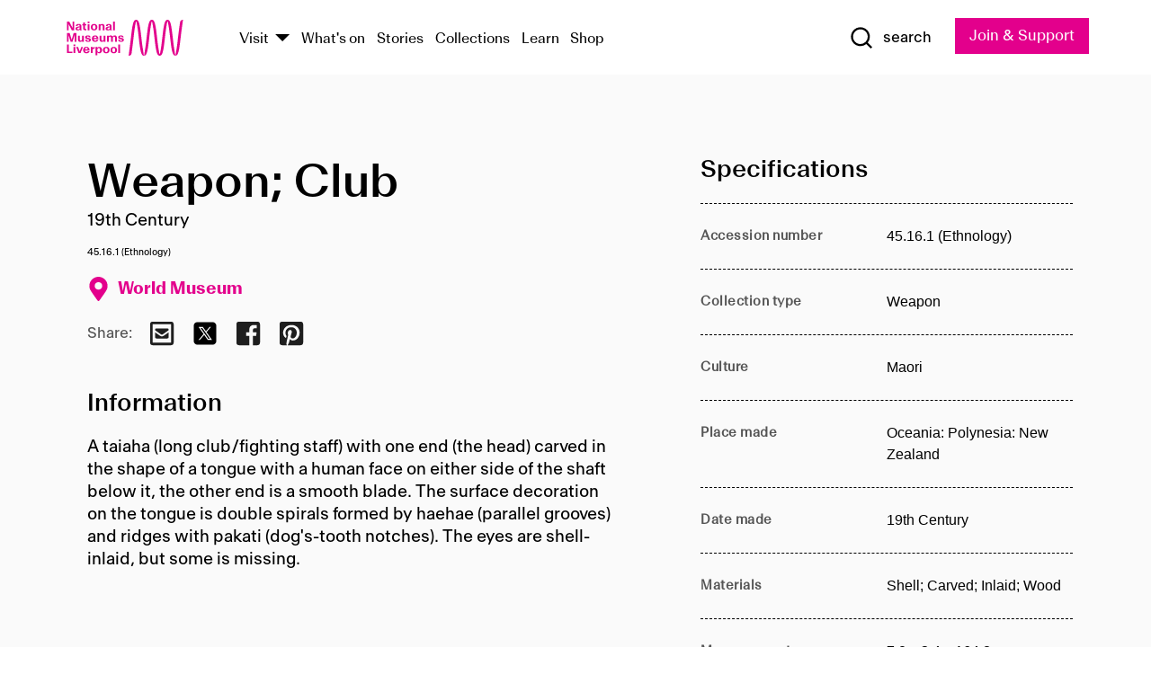

--- FILE ---
content_type: text/html; charset=utf-8
request_url: https://www.liverpoolmuseums.org.uk/artifact/weapon-club-44
body_size: 5176
content:
<!DOCTYPE html><html><head><meta charSet="utf-8"/><meta name="viewport" content="width=device-width"/><title>Weapon; Club | National Museums Liverpool</title><meta name="title" content="Weapon; Club | National Museums Liverpool"/><meta name="description" content="A taiaha (long club/fighting staff) with one end (the head) carved in the shape of a tongue with a human face on either side of the shaft below it, the other end is a smooth blade. The surface decoration on the tongue is double spirals formed by haehae (parallel grooves) and ridges with pakati (dog&#x27;s-tooth notches). The eyes are shell-inlaid, but some is missing."/><meta name="url" content="https://www.liverpoolmuseums.org.uk/artifact/weapon-club-44"/><meta property="og:site_name" content="National Museums Liverpool"/><meta property="og:type" content="Artifact"/><meta property="og:url" content="https://www.liverpoolmuseums.org.uk/artifact/weapon-club-44"/><meta property="og:title" content="Weapon; Club"/><meta property="og:description" content="A taiaha (long club/fighting staff) with one end (the head) carved in the shape of a tongue with a human face on either side of the shaft below it, the other end is a smooth blade. The surface decoration on the tongue is double spirals formed by haehae (parallel grooves) and ridges with pakati (dog&#x27;s-tooth notches). The eyes are shell-inlaid, but some is missing."/><meta name="twitter:card" content="summary"/><meta name="twitter:title" content="Weapon; Club"/><meta name="twitter:site" content="@NML_Muse"/><meta name="twitter:description" content="A taiaha (long club/fighting staff) with one end (the head) carved in the shape of a tongue with a human face on either side of the shaft below it, the other end is a smooth blade. The surface decoration on the tongue is double spirals formed by haehae (parallel grooves) and ridges with pakati (dog&#x27;s-tooth notches). The eyes are shell-inlaid, but some is missing."/><meta name="twitter:url" content="https://content.liverpoolmuseums.org.uk/artifact/weapon-club-44"/><meta property="og:image" content="https://www.liverpoolmuseums.org.uk/static/media/nml-rhodamine-large.jpg"/><meta property="twitter:image" content="https://www.liverpoolmuseums.org.uk/static/media/nml-rhodamine-square.jpg"/><meta name="next-head-count" content="18"/><script src="https://code.jquery.com/jquery-3.5.1.min.js" integrity="sha256-9/aliU8dGd2tb6OSsuzixeV4y/faTqgFtohetphbbj0=" crossorigin="anonymous"></script><script>
              (function(h,o,t,j,a,r){
              h.hj=h.hj||function(){(h.hj.q=h.hj.q||[]).push(arguments)};
              h._hjSettings={hjid:3219582,hjsv:6};
              a=o.getElementsByTagName('head')[0];
              r=o.createElement('script');r.async=1;
              r.src=t+h._hjSettings.hjid+j+h._hjSettings.hjsv;
              a.appendChild(r);
              })(window,document,'https://static.hotjar.com/c/hotjar-','.js?sv=');</script><meta charSet="utf-8"/><link rel="shortcut icon" type="image/x-icon" href="/static/media/favicon.ico"/><script defer="" src="/static/polyfills/svgxuse.min.js"></script><script defer="" src="/static/polyfills/unorm.js"></script><script type="text/javascript">
              _linkedin_partner_id = "6740986";
              window._linkedin_data_partner_ids = window._linkedin_data_partner_ids || [];
              window._linkedin_data_partner_ids.push(_linkedin_partner_id);
            </script><script type="text/javascript">
              (function(l) {
                if (!l) {
                  window.lintrk = function(a, b) { window.lintrk.q.push([a, b]) };
                  window.lintrk.q = [];
                }
                var s = document.getElementsByTagName("script")[0];
                var b = document.createElement("script");
                b.type = "text/javascript";
                b.async = true;
                b.src = "https://snap.licdn.com/li.lms-analytics/insight.min.js";
                s.parentNode.insertBefore(b, s);
              })(window.lintrk);
            </script><noscript><img height="1" width="1" style="display:none" alt="" src="https://px.ads.linkedin.com/collect/?pid=6740986&amp;fmt=gif"/></noscript><link rel="preload" href="/_next/static/css/69a650e1c8d9085a.css" as="style"/><link rel="stylesheet" href="/_next/static/css/69a650e1c8d9085a.css" data-n-g=""/><noscript data-n-css=""></noscript><script defer="" nomodule="" src="/_next/static/chunks/polyfills-c67a75d1b6f99dc8.js"></script><script src="/_next/static/chunks/webpack-d1c608b21d57c472.js" defer=""></script><script src="/_next/static/chunks/framework-d5719ebbbcec5741.js" defer=""></script><script src="/_next/static/chunks/main-c52fcc867bd80df0.js" defer=""></script><script src="/_next/static/chunks/pages/_app-7f8f327192b1f6d2.js" defer=""></script><script src="/_next/static/chunks/75fc9c18-40134325ca6388e2.js" defer=""></script><script src="/_next/static/chunks/2c796e83-7ab690b33a6e2cb9.js" defer=""></script><script src="/_next/static/chunks/26770aaf-e5f75a4589951ba5.js" defer=""></script><script src="/_next/static/chunks/3b9d1622-cb3530196cc04533.js" defer=""></script><script src="/_next/static/chunks/743-6d2ab5d15195f4e7.js" defer=""></script><script src="/_next/static/chunks/853-e7cd37543176a7fa.js" defer=""></script><script src="/_next/static/chunks/278-d902f176211b92d6.js" defer=""></script><script src="/_next/static/chunks/666-3027421fdb5bb7ce.js" defer=""></script><script src="/_next/static/chunks/253-6ee1b430ae4cf66d.js" defer=""></script><script src="/_next/static/chunks/794-f3cae7ad91cb5d07.js" defer=""></script><script src="/_next/static/chunks/2-0d3590ccee6ee82f.js" defer=""></script><script src="/_next/static/chunks/259-887a894390c5e056.js" defer=""></script><script src="/_next/static/chunks/563-79256bec02dde020.js" defer=""></script><script src="/_next/static/chunks/153-4abe4a3e6b4be9e9.js" defer=""></script><script src="/_next/static/chunks/493-b61572e3b7ce598d.js" defer=""></script><script src="/_next/static/chunks/pages/drupal-2abfd4e1db51d38e.js" defer=""></script><script src="/_next/static/ASqhmMd104crkElboZQNn/_buildManifest.js" defer=""></script><script src="/_next/static/ASqhmMd104crkElboZQNn/_ssgManifest.js" defer=""></script><style id="__jsx-897211111">a.jsx-897211111{font-size:1.6rem;}</style><style id="__jsx-2139125512">.button--mailchimp-submit.jsx-2139125512{white-space:nowrap;}</style><style id="__jsx-4154269630">.page-transition-enter{opacity:0;-webkit-transform:translate3d(0,5px,0);-ms-transform:translate3d(0,5px,0);transform:translate3d(0,5px,0);}.page-transition-enter-active{opacity:1;-webkit-transform:translate3d(0,0,0);-ms-transform:translate3d(0,0,0);transform:translate3d(0,0,0);-webkit-transition:opacity 200ms,-webkit-transform 200ms;-webkit-transition:opacity 200ms,transform 200ms;transition:opacity 200ms,transform 200ms;}.page-transition-exit{opacity:1;}.page-transition-exit-active{opacity:0;-webkit-transition:opacity 200ms;transition:opacity 200ms;}</style></head><body><noscript><iframe title="GTM" src="https://www.googletagmanager.com/ns.html?id=GTM-TH4M7B" height="0" width="0" style="display:none;visibility:hidden"></iframe></noscript><div id="__next"><div id="all" class="jsx-4154269630"><header class="section header header--primary" role="banner"><div class="u--in u--lane"><div class="columns is-mobile is-vcentered"><div class="column is-narrow is-hidden-desktop"><button type="button" aria-controls="navi" class="burger burger--squeeze" aria-label="toggle site navigation" aria-expanded="false" data-behaviour="toggle-visibility"><div class="burger__lines" aria-hidden="true"></div><span class="visuallyhidden">toggle site navigation</span></button></div><div class="column is-narrow"><a class="nml-logo" href="/"><span class="nml-logo__small"><img src="/static/images/logos/nml-rhodamine-large.svg" alt="National Museums Liverpool - Homepage"/></span><span class="nml-logo__text vh">National Museums Liverpool</span></a></div><div class="column"><div id="navi" class=""><div class="columns is-gapless is-desktop is-vcentered"><div class="column"><nav id="nav--primary" class="nav nav--primary nav--cms" role="navigation" itemscope="" itemType="https://schema.org/SiteNavigationElement" aria-label="Primary navigation"><h2 class="">Main menu</h2><ul class="menu"><li class="menu__item menu__item--parent
            
            "><a href="/visit">Visit</a><button type="button" aria-controls="subnav" aria-haspopup="true" aria-expanded="false" aria-label="Show Venues" class="toggle toggle--arrow" data-behaviour="toggle-visibility"><span class="visuallyhidden">show venues</span></button><div class="menu__subnav search--hide" id="subnav" aria-hidden="true"><div class="u--lane"><div class="venues venues--text"><a class="venue logo" aria-label="Museum of Liverpool" href="/museum-of-liverpool">Museum of Liverpool</a><a class="venue logo" aria-label="World Museum" href="/world-museum">World Museum</a><a class="venue logo" aria-label="International Slavery Museum" href="/international-slavery-museum">International Slavery Museum</a><a class="venue logo" aria-label="Maritime Museum" href="/maritime-museum">Maritime Museum</a><a class="venue logo" aria-label="Walker Art Gallery" href="/walker-art-gallery">Walker Art Gallery</a><a class="venue logo" aria-label="Sudley House" href="/sudley-house">Sudley House</a><a class="venue logo" aria-label="Lady Lever Art Gallery" href="/lady-lever-art-gallery">Lady Lever Art Gallery</a></div></div></div></li><li class="menu__item "><a href="/whatson">What&#x27;s on</a></li><li class="menu__item "><a href="/stories">Stories</a></li><li class="menu__item "><a href="/collections">Collections</a></li><li class="menu__item "><a href="/learn/schools-home">Learn</a></li><li class="menu__item"><a href="https://national-museums-liverpool.myshopify.com">Shop</a></li></ul></nav></div><div class="column is-narrow is-hidden-touch"><button type="button" aria-controls="search" aria-expanded="false" aria-label="Show Search" class="show-search-toggle toggle" data-behaviour="toggle-visibility"><span class="toggle__icon"><svg xmlns="http://www.w3.org/2000/svg" xmlns:xlink="http://www.w3.org/1999/xlink" class="svg svg--icon" aria-hidden="true" focusable="false"><use xlink:href="/static/images/sprite.svg#glyph-search"></use></svg></span><span class="toggle__text"><span class="visuallyhidden">toggle</span>search</span></button></div></div></div></div><div class="column is-narrow"><a type="button" class="jsx-897211111 button button--special " href="/join-and-support"><span class="jsx-897211111 button__label">Join &amp; Support</span><span class="jsx-897211111 button__triangle"></span></a></div></div></div></header><main class="jsx-4154269630"><div class="page-transition-enter"><section class="section section--artifact section--alt"><div class="u--in u--lane"><div class="section__body"><div class="columns is-variable is-7 is-desktop"><div class="column"><section class="section section--alt"><div class="u--in u--lane"><div><h1 class="h--1">Weapon; Club</h1><div class="placard__info"></div><div class="placard__uuid">45.16.1 (Ethnology)</div><div></div><div class="placard__info placard__info--share"></div></div><h3 class="artifact__section-header">Information</h3><div class="cms"><div class="section__intro" style="white-space:pre-wrap">A taiaha (long club/fighting staff) with one end (the head) carved in the shape of a tongue with a human face on either side of the shaft below it, the other end is a smooth blade. The surface decoration on the tongue is double spirals formed by haehae (parallel grooves) and ridges with pakati (dog's-tooth notches). The eyes are shell-inlaid, but some is missing.</div></div></div></section></div><div class="column is-5-desktop"><div class="artifact__accordion u--in u--lane"></div></div></div></div></div></section></div></main><footer><section class="section section--venues"><div class="u--in u--lane"><div class="venues "><a class="venue logo" aria-label="Museum of Liverpool" href="/museum-of-liverpool"><svg xmlns="http://www.w3.org/2000/svg" xmlns:xlink="http://www.w3.org/1999/xlink" class="svg svg--icon" aria-hidden="true" focusable="false"><use xlink:href="/static/images/sprite.svg#glyph-venue-ml--v"></use></svg></a><a class="venue logo" aria-label="World Museum" href="/world-museum"><svg xmlns="http://www.w3.org/2000/svg" xmlns:xlink="http://www.w3.org/1999/xlink" class="svg svg--icon" aria-hidden="true" focusable="false"><use xlink:href="/static/images/sprite.svg#glyph-venue-wm--v"></use></svg></a><a class="venue logo" aria-label="International Slavery Museum" href="/international-slavery-museum"><svg xmlns="http://www.w3.org/2000/svg" xmlns:xlink="http://www.w3.org/1999/xlink" class="svg svg--icon" aria-hidden="true" focusable="false"><use xlink:href="/static/images/sprite.svg#glyph-venue-is--v"></use></svg></a><a class="venue logo" aria-label="Maritime Museum" href="/maritime-museum"><svg xmlns="http://www.w3.org/2000/svg" xmlns:xlink="http://www.w3.org/1999/xlink" class="svg svg--icon" aria-hidden="true" focusable="false"><use xlink:href="/static/images/sprite.svg#glyph-venue-mm--v"></use></svg></a><a class="venue logo" aria-label="Walker Art Gallery" href="/walker-art-gallery"><svg xmlns="http://www.w3.org/2000/svg" xmlns:xlink="http://www.w3.org/1999/xlink" class="svg svg--icon" aria-hidden="true" focusable="false"><use xlink:href="/static/images/sprite.svg#glyph-venue-wa--v"></use></svg></a><a class="venue logo" aria-label="Sudley House" href="/sudley-house"><svg xmlns="http://www.w3.org/2000/svg" xmlns:xlink="http://www.w3.org/1999/xlink" class="svg svg--icon" aria-hidden="true" focusable="false"><use xlink:href="/static/images/sprite.svg#glyph-venue-sh--v"></use></svg></a><a class="venue logo" aria-label="Lady Lever Art Gallery" href="/lady-lever-art-gallery"><svg xmlns="http://www.w3.org/2000/svg" xmlns:xlink="http://www.w3.org/1999/xlink" class="svg svg--icon" aria-hidden="true" focusable="false"><use xlink:href="/static/images/sprite.svg#glyph-venue-ll--v"></use></svg></a></div></div></section><section class="section section--bigfoot"><div class="u--in u--lane"><div class="bigfoot"><div class="columns is-mobile is-multiline"><div class="column is-half-touch"><span class="bigfoot__heading">About</span></div><div class="column is-half-touch"><span class="bigfoot__heading">Support</span></div><div class="column is-half-touch"><span class="bigfoot__heading">Resource</span></div><div class="column is-half-touch"><span class="bigfoot__heading">Venue hire</span></div><div class="column is-4-desktop is-full-touch"><span class="bigfoot__heading">Stay in touch</span><p>Receive news about National Museums Liverpool, exhibitions, events and more.</p><fieldset class="jsx-2139125512"><legend aria-hidden="true" class="jsx-2139125512 visuallyhidden">Email Signup</legend><div class="jsx-2139125512 email-input"><label for="email-signup" class="jsx-2139125512 visuallyhidden">Email Address</label><a href="/sign-up" class="jsx-2139125512"><button type="submit" class="jsx-2139125512 button button--solid button--mailchimp-submit">Sign up</button></a></div></fieldset></div></div><div class="bigfoot__social"><div class="social-channels"><div class="columns is-centered"><div class="column is-narrow"><a href="https://www.youtube.com/user/NMLWebTeam" class="channel channel--youtube"><span class="channel__icon"><svg xmlns="http://www.w3.org/2000/svg" xmlns:xlink="http://www.w3.org/1999/xlink" class="svg svg--icon" aria-hidden="true" focusable="false"><use xlink:href="/static/images/sprite.svg#glyph-youtube"></use></svg></span><span class="channel__name">Subscribe to our YouTube Channel</span></a></div></div></div></div></div></div></section><section class="section section--colophon"><div class="u--in u--lane"><div class="colophon"><div class="columns is-mobile"><div class="column has-text-centered-touch"><p>© <!-- -->2026<!-- --> National Museums Liverpool. All rights reserved.</p></div><div class="column has-text-centered-touch is-narrow"><ul class="foot_links"><li><a href="/privacy">Privacy</a></li><li><a href="/modern-slavery-statement">Modern Slavery Statement</a></li><li><a href="/cookies">Cookies</a></li><li><a href="/accessibility">Accessibility Statement</a></li></ul></div></div></div></div></section></footer><button type="button" id="back-to-top" class="" aria-label="Back to top"><svg xmlns="http://www.w3.org/2000/svg" xmlns:xlink="http://www.w3.org/1999/xlink" class="svg svg--icon" aria-hidden="true" focusable="false"><use xlink:href="/static/images/sprite.svg#glyph-arrow-up"></use></svg></button></div></div><script id="__NEXT_DATA__" type="application/json">{"props":{"pageProps":{"data":{"type":"node--artifact","id":"93e34dc8-6491-4e7a-9753-e05c97603dbf","links":{"self":{"href":"https://content.liverpoolmuseums.org.uk/jsonapi/node/artifact/93e34dc8-6491-4e7a-9753-e05c97603dbf?resourceVersion=id%3A57762"},"working-copy":{"href":"https://content.liverpoolmuseums.org.uk/jsonapi/node/artifact/93e34dc8-6491-4e7a-9753-e05c97603dbf?resourceVersion=rel%3Aworking-copy"}},"attributes":{"drupal_internal__nid":52277,"drupal_internal__vid":57762,"langcode":"en","revision_timestamp":"2020-01-23T15:35:51+00:00","status":true,"title":"Weapon; Club","created":"2020-01-23T15:35:51+00:00","changed":"2024-06-08T05:45:46+00:00","promote":true,"sticky":false,"default_langcode":true,"revision_translation_affected":true,"moderation_state":null,"metatag":null,"metatag_normalized":[{"tag":"meta","attributes":{"name":"title","content":"Weapon; Club | National Museums Liverpool"}},{"tag":"meta","attributes":{"name":"description","content":"A taiaha (long club/fighting staff) with one end (the head) carved in the shape of a tongue with a human face on either side of the shaft below it, the other end is a smooth blade. The surface decoration on the tongue is double spirals formed by haehae (parallel grooves) and ridges with pakati (dog's-tooth notches). The eyes are shell-inlaid, but some is missing."}},{"tag":"link","attributes":{"rel":"canonical","href":"https://www.liverpoolmuseums.org.uk/artifact/weapon-club-44"}},{"tag":"meta","attributes":{"property":"og:site_name","content":"National Museums Liverpool"}},{"tag":"meta","attributes":{"property":"og:type","content":"Artifact"}},{"tag":"meta","attributes":{"property":"og:url","content":"https://www.liverpoolmuseums.org.uk/artifact/weapon-club-44"}},{"tag":"meta","attributes":{"property":"og:title","content":"Weapon; Club"}},{"tag":"meta","attributes":{"property":"og:description","content":"A taiaha (long club/fighting staff) with one end (the head) carved in the shape of a tongue with a human face on either side of the shaft below it, the other end is a smooth blade. The surface decoration on the tongue is double spirals formed by haehae (parallel grooves) and ridges with pakati (dog's-tooth notches). The eyes are shell-inlaid, but some is missing."}},{"tag":"meta","attributes":{"name":"twitter:card","content":"summary"}},{"tag":"meta","attributes":{"name":"twitter:title","content":"Weapon; Club"}},{"tag":"meta","attributes":{"name":"twitter:site","content":"@NML_Muse"}},{"tag":"meta","attributes":{"name":"twitter:description","content":"A taiaha (long club/fighting staff) with one end (the head) carved in the shape of a tongue with a human face on either side of the shaft below it, the other end is a smooth blade. The surface decoration on the tongue is double spirals formed by haehae (parallel grooves) and ridges with pakati (dog's-tooth notches). The eyes are shell-inlaid, but some is missing."}},{"tag":"meta","attributes":{"name":"twitter:url","content":"https://content.liverpoolmuseums.org.uk/artifact/weapon-club-44"}}],"path":{"alias":"/artifact/weapon-club-44","pid":7395892,"langcode":"en"},"publish_on":null,"unpublish_on":null,"publish_state":null,"unpublish_state":null,"field_collector":null,"field_credit_line":"Gift of Mrs Hope, 1945","field_culture":"Maori","field_datecollected":null,"field_date_collected":"19th Century","field_description":"A taiaha (long club/fighting staff) with one end (the head) carved in the shape of a tongue with a human face on either side of the shaft below it, the other end is a smooth blade. The surface decoration on the tongue is double spirals formed by haehae (parallel grooves) and ridges with pakati (dog's-tooth notches). The eyes are shell-inlaid, but some is missing.","field_display_on":null,"field_inscription":null,"field_itemname":"Weapon","field_legal_status":"PERMANENT COLLECTION","field_locationname":"Item not currently on display","field_maker":null,"field_materials":"Shell; Carved; Inlaid; Wood","field_measurements":"7.0 x 3.4 x 164.8 cm","field_meta_tags":null,"field_mimsy_id":"455135","field_note":"The taiaha is a double-handed weapon used for striking with the blade, or stabbing with the tongue end, which is carved protruding from the mouth in the Maori gesture of defiance.\n\nAttributions: East Coast, 19th century (David Simmons, October 1994).","field_number":"45.16.1 (Ethnology)","field_on_display":false,"field_other_numbers":["Accession Number: 45.16/ DPT 1161"],"field_other_people":[],"field_other_places":[],"field_placecollected":null,"field_placemade":"Oceania: Polynesia: New Zealand","field_provenance":["Mary Hope, Previous owner, Gift, Owned until: 1945"],"field_publications":[],"field_related_events":[],"field_venue_code":"wm","field_whole_part":"WHOLE"},"relationships":{"node_type":{"data":{"type":"node_type--node_type","id":"56adde85-2bce-4168-95b9-5c731d7a0706","meta":{"drupal_internal__target_id":"artifact"}},"links":{"related":{"href":"https://content.liverpoolmuseums.org.uk/jsonapi/node/artifact/93e34dc8-6491-4e7a-9753-e05c97603dbf/node_type?resourceVersion=id%3A57762"},"self":{"href":"https://content.liverpoolmuseums.org.uk/jsonapi/node/artifact/93e34dc8-6491-4e7a-9753-e05c97603dbf/relationships/node_type?resourceVersion=id%3A57762"}}},"revision_uid":{"data":{"type":"user--user","id":"05537a0d-b2f4-450a-b177-04d1cce7cc84","meta":{"drupal_internal__target_id":1}},"links":{"related":{"href":"https://content.liverpoolmuseums.org.uk/jsonapi/node/artifact/93e34dc8-6491-4e7a-9753-e05c97603dbf/revision_uid?resourceVersion=id%3A57762"},"self":{"href":"https://content.liverpoolmuseums.org.uk/jsonapi/node/artifact/93e34dc8-6491-4e7a-9753-e05c97603dbf/relationships/revision_uid?resourceVersion=id%3A57762"}}},"uid":{"data":{"type":"user--user","id":"05537a0d-b2f4-450a-b177-04d1cce7cc84","meta":{"drupal_internal__target_id":1}},"links":{"related":{"href":"https://content.liverpoolmuseums.org.uk/jsonapi/node/artifact/93e34dc8-6491-4e7a-9753-e05c97603dbf/uid?resourceVersion=id%3A57762"},"self":{"href":"https://content.liverpoolmuseums.org.uk/jsonapi/node/artifact/93e34dc8-6491-4e7a-9753-e05c97603dbf/relationships/uid?resourceVersion=id%3A57762"}}},"field_add_paragraph":{"data":[],"links":{"related":{"href":"https://content.liverpoolmuseums.org.uk/jsonapi/node/artifact/93e34dc8-6491-4e7a-9753-e05c97603dbf/field_add_paragraph?resourceVersion=id%3A57762"},"self":{"href":"https://content.liverpoolmuseums.org.uk/jsonapi/node/artifact/93e34dc8-6491-4e7a-9753-e05c97603dbf/relationships/field_add_paragraph?resourceVersion=id%3A57762"}}},"field_collections":{"data":[{"type":"node--collection","id":"f8ae971d-5318-48cc-940e-23977e7e5f4d","meta":{"drupal_internal__target_id":49465}}],"links":{"related":{"href":"https://content.liverpoolmuseums.org.uk/jsonapi/node/artifact/93e34dc8-6491-4e7a-9753-e05c97603dbf/field_collections?resourceVersion=id%3A57762"},"self":{"href":"https://content.liverpoolmuseums.org.uk/jsonapi/node/artifact/93e34dc8-6491-4e7a-9753-e05c97603dbf/relationships/field_collections?resourceVersion=id%3A57762"}}},"field_curated_by":{"data":null,"links":{"related":{"href":"https://content.liverpoolmuseums.org.uk/jsonapi/node/artifact/93e34dc8-6491-4e7a-9753-e05c97603dbf/field_curated_by?resourceVersion=id%3A57762"},"self":{"href":"https://content.liverpoolmuseums.org.uk/jsonapi/node/artifact/93e34dc8-6491-4e7a-9753-e05c97603dbf/relationships/field_curated_by?resourceVersion=id%3A57762"}}},"field_image_object":{"data":[],"links":{"related":{"href":"https://content.liverpoolmuseums.org.uk/jsonapi/node/artifact/93e34dc8-6491-4e7a-9753-e05c97603dbf/field_image_object?resourceVersion=id%3A57762"},"self":{"href":"https://content.liverpoolmuseums.org.uk/jsonapi/node/artifact/93e34dc8-6491-4e7a-9753-e05c97603dbf/relationships/field_image_object?resourceVersion=id%3A57762"}}},"field_interest_categories":{"data":[],"links":{"related":{"href":"https://content.liverpoolmuseums.org.uk/jsonapi/node/artifact/93e34dc8-6491-4e7a-9753-e05c97603dbf/field_interest_categories?resourceVersion=id%3A57762"},"self":{"href":"https://content.liverpoolmuseums.org.uk/jsonapi/node/artifact/93e34dc8-6491-4e7a-9753-e05c97603dbf/relationships/field_interest_categories?resourceVersion=id%3A57762"}}},"field_themes":{"data":[],"links":{"related":{"href":"https://content.liverpoolmuseums.org.uk/jsonapi/node/artifact/93e34dc8-6491-4e7a-9753-e05c97603dbf/field_themes?resourceVersion=id%3A57762"},"self":{"href":"https://content.liverpoolmuseums.org.uk/jsonapi/node/artifact/93e34dc8-6491-4e7a-9753-e05c97603dbf/relationships/field_themes?resourceVersion=id%3A57762"}}},"field_venue":{"data":{"type":"node--venue","id":"e73885d4-de6b-451a-9f48-e4bdf2994fd0","meta":{"drupal_internal__target_id":16}},"links":{"related":{"href":"https://content.liverpoolmuseums.org.uk/jsonapi/node/artifact/93e34dc8-6491-4e7a-9753-e05c97603dbf/field_venue?resourceVersion=id%3A57762"},"self":{"href":"https://content.liverpoolmuseums.org.uk/jsonapi/node/artifact/93e34dc8-6491-4e7a-9753-e05c97603dbf/relationships/field_venue?resourceVersion=id%3A57762"}}}}},"relationships":{"node_type":{"data":{"type":"node_type--node_type","id":"56adde85-2bce-4168-95b9-5c731d7a0706","meta":{"drupal_internal__target_id":"artifact"}},"links":{"related":{"href":"https://content.liverpoolmuseums.org.uk/jsonapi/node/artifact/93e34dc8-6491-4e7a-9753-e05c97603dbf/node_type?resourceVersion=id%3A57762"},"self":{"href":"https://content.liverpoolmuseums.org.uk/jsonapi/node/artifact/93e34dc8-6491-4e7a-9753-e05c97603dbf/relationships/node_type?resourceVersion=id%3A57762"}}},"revision_uid":{"data":{"type":"user--user","id":"05537a0d-b2f4-450a-b177-04d1cce7cc84","meta":{"drupal_internal__target_id":1}},"links":{"related":{"href":"https://content.liverpoolmuseums.org.uk/jsonapi/node/artifact/93e34dc8-6491-4e7a-9753-e05c97603dbf/revision_uid?resourceVersion=id%3A57762"},"self":{"href":"https://content.liverpoolmuseums.org.uk/jsonapi/node/artifact/93e34dc8-6491-4e7a-9753-e05c97603dbf/relationships/revision_uid?resourceVersion=id%3A57762"}}},"uid":{"data":{"type":"user--user","id":"05537a0d-b2f4-450a-b177-04d1cce7cc84","meta":{"drupal_internal__target_id":1}},"links":{"related":{"href":"https://content.liverpoolmuseums.org.uk/jsonapi/node/artifact/93e34dc8-6491-4e7a-9753-e05c97603dbf/uid?resourceVersion=id%3A57762"},"self":{"href":"https://content.liverpoolmuseums.org.uk/jsonapi/node/artifact/93e34dc8-6491-4e7a-9753-e05c97603dbf/relationships/uid?resourceVersion=id%3A57762"}}},"field_add_paragraph":{"data":[],"links":{"related":{"href":"https://content.liverpoolmuseums.org.uk/jsonapi/node/artifact/93e34dc8-6491-4e7a-9753-e05c97603dbf/field_add_paragraph?resourceVersion=id%3A57762"},"self":{"href":"https://content.liverpoolmuseums.org.uk/jsonapi/node/artifact/93e34dc8-6491-4e7a-9753-e05c97603dbf/relationships/field_add_paragraph?resourceVersion=id%3A57762"}}},"field_collections":{"data":[{"type":"node--collection","id":"f8ae971d-5318-48cc-940e-23977e7e5f4d","meta":{"drupal_internal__target_id":49465}}],"links":{"related":{"href":"https://content.liverpoolmuseums.org.uk/jsonapi/node/artifact/93e34dc8-6491-4e7a-9753-e05c97603dbf/field_collections?resourceVersion=id%3A57762"},"self":{"href":"https://content.liverpoolmuseums.org.uk/jsonapi/node/artifact/93e34dc8-6491-4e7a-9753-e05c97603dbf/relationships/field_collections?resourceVersion=id%3A57762"}}},"field_curated_by":{"data":null,"links":{"related":{"href":"https://content.liverpoolmuseums.org.uk/jsonapi/node/artifact/93e34dc8-6491-4e7a-9753-e05c97603dbf/field_curated_by?resourceVersion=id%3A57762"},"self":{"href":"https://content.liverpoolmuseums.org.uk/jsonapi/node/artifact/93e34dc8-6491-4e7a-9753-e05c97603dbf/relationships/field_curated_by?resourceVersion=id%3A57762"}}},"field_image_object":{"data":[],"links":{"related":{"href":"https://content.liverpoolmuseums.org.uk/jsonapi/node/artifact/93e34dc8-6491-4e7a-9753-e05c97603dbf/field_image_object?resourceVersion=id%3A57762"},"self":{"href":"https://content.liverpoolmuseums.org.uk/jsonapi/node/artifact/93e34dc8-6491-4e7a-9753-e05c97603dbf/relationships/field_image_object?resourceVersion=id%3A57762"}}},"field_interest_categories":{"data":[],"links":{"related":{"href":"https://content.liverpoolmuseums.org.uk/jsonapi/node/artifact/93e34dc8-6491-4e7a-9753-e05c97603dbf/field_interest_categories?resourceVersion=id%3A57762"},"self":{"href":"https://content.liverpoolmuseums.org.uk/jsonapi/node/artifact/93e34dc8-6491-4e7a-9753-e05c97603dbf/relationships/field_interest_categories?resourceVersion=id%3A57762"}}},"field_themes":{"data":[],"links":{"related":{"href":"https://content.liverpoolmuseums.org.uk/jsonapi/node/artifact/93e34dc8-6491-4e7a-9753-e05c97603dbf/field_themes?resourceVersion=id%3A57762"},"self":{"href":"https://content.liverpoolmuseums.org.uk/jsonapi/node/artifact/93e34dc8-6491-4e7a-9753-e05c97603dbf/relationships/field_themes?resourceVersion=id%3A57762"}}},"field_venue":{"data":{"type":"node--venue","id":"e73885d4-de6b-451a-9f48-e4bdf2994fd0","meta":{"drupal_internal__target_id":16}},"links":{"related":{"href":"https://content.liverpoolmuseums.org.uk/jsonapi/node/artifact/93e34dc8-6491-4e7a-9753-e05c97603dbf/field_venue?resourceVersion=id%3A57762"},"self":{"href":"https://content.liverpoolmuseums.org.uk/jsonapi/node/artifact/93e34dc8-6491-4e7a-9753-e05c97603dbf/relationships/field_venue?resourceVersion=id%3A57762"}}}},"venueRef":"e73885d4-de6b-451a-9f48-e4bdf2994fd0","paragraphs":[],"metatags":[{"content":"Weapon; Club | National Museums Liverpool","name":"title"},{"content":"A taiaha (long club/fighting staff) with one end (the head) carved in the shape of a tongue with a human face on either side of the shaft below it, the other end is a smooth blade. The surface decoration on the tongue is double spirals formed by haehae (parallel grooves) and ridges with pakati (dog's-tooth notches). The eyes are shell-inlaid, but some is missing.","name":"description"},{"name":"url","content":"https://www.liverpoolmuseums.org.uk/artifact/weapon-club-44"},{"content":"National Museums Liverpool","property":"og:site_name"},{"content":"Artifact","property":"og:type"},{"content":"https://www.liverpoolmuseums.org.uk/artifact/weapon-club-44","property":"og:url"},{"content":"Weapon; Club","property":"og:title"},{"content":"A taiaha (long club/fighting staff) with one end (the head) carved in the shape of a tongue with a human face on either side of the shaft below it, the other end is a smooth blade. The surface decoration on the tongue is double spirals formed by haehae (parallel grooves) and ridges with pakati (dog's-tooth notches). The eyes are shell-inlaid, but some is missing.","property":"og:description"},{"content":"summary","name":"twitter:card"},{"content":"Weapon; Club","name":"twitter:title"},{"content":"@NML_Muse","name":"twitter:site"},{"content":"A taiaha (long club/fighting staff) with one end (the head) carved in the shape of a tongue with a human face on either side of the shaft below it, the other end is a smooth blade. The surface decoration on the tongue is double spirals formed by haehae (parallel grooves) and ridges with pakati (dog's-tooth notches). The eyes are shell-inlaid, but some is missing.","name":"twitter:description"},{"content":"https://content.liverpoolmuseums.org.uk/artifact/weapon-club-44","name":"twitter:url"}]}},"page":"/drupal","query":{"reqPath":"/artifact/weapon-club-44","nodeType":"node--artifact"},"buildId":"ASqhmMd104crkElboZQNn","isFallback":false,"customServer":true,"gip":true,"appGip":true,"scriptLoader":[]}</script></body></html>